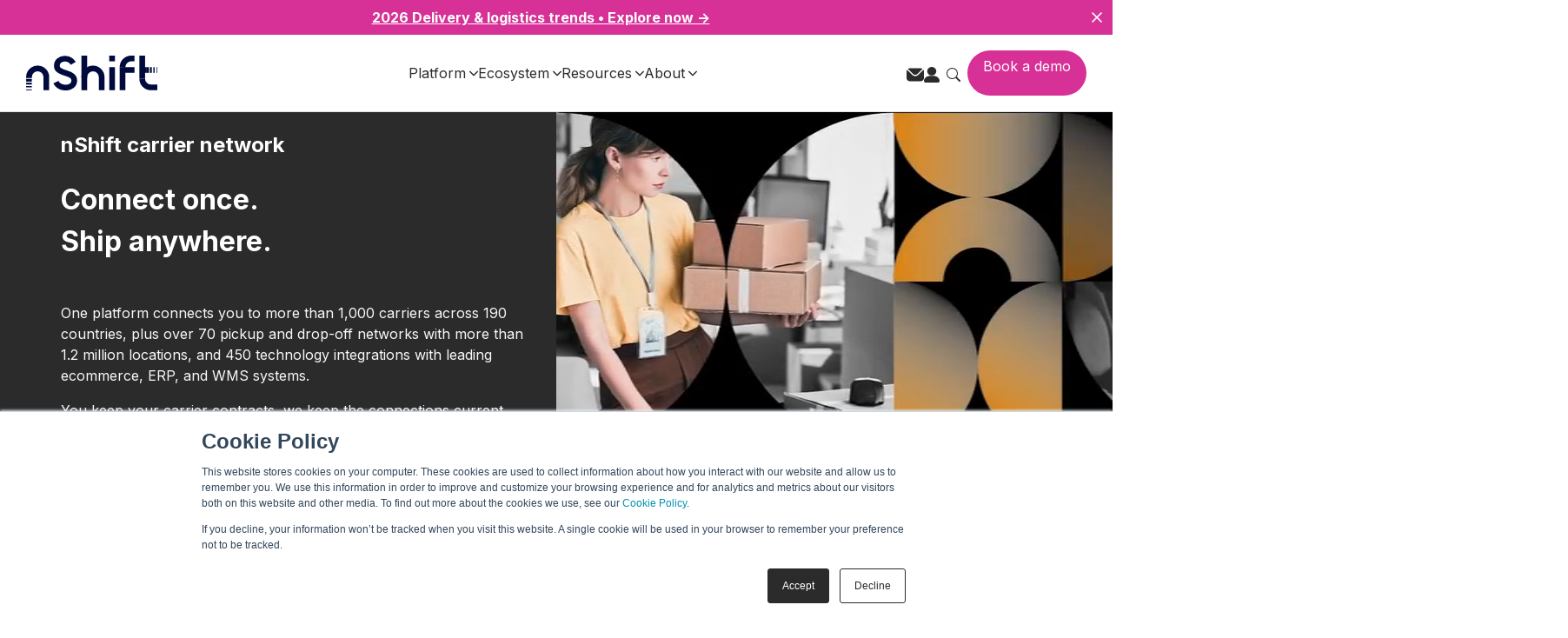

--- FILE ---
content_type: text/css
request_url: https://nshift.com/hubfs/hub_generated/module_assets/1/188289312435/1744117295110/module_SR_FAQ_01.min.css
body_size: -617
content:
.sr-faq-01 .faq-item{position:relative}.sr-faq-01 .faq-item:not(:last-child){margin-bottom:1rem}@media (min-width:768px){.sr-faq-01 .faq-item:after,.sr-faq-01 .faq-item:before{background-color:inherit;content:"";height:2rem;left:-1px;position:absolute;top:50%;transform:translateX(-50%) translateY(-50%) rotate(45deg);width:2rem;z-index:-1}.sr-faq-01 .faq-item:after{transform:translateX(-40%) translateY(-50%) rotate(45deg);z-index:1}}

--- FILE ---
content_type: image/svg+xml
request_url: https://nshift.com/hubfs/icon-go-white.svg
body_size: -366
content:
<svg width="300" height="300" viewBox="0 0 300 300" fill="none" xmlns="http://www.w3.org/2000/svg">
<g clip-path="url(#clip0_1486_149)">
<path d="M150 178.8L121.2 150L150 121.2L178.8 150L150 178.8ZM122.1 96.9L87.6 62.4L150 0L212.4 62.4L177.9 96.9L150 69L122.1 96.9ZM62.4 212.4L0 150L62.4 87.6L96.9 122.1L69 150L96.9 177.9L62.4 212.4ZM237.6 212.4L203.1 177.9L231 150L203.1 122.1L237.6 87.6L300 150L237.6 212.4ZM150 300L87.6 237.6L122.1 203.1L150 231L177.9 203.1L212.4 237.6L150 300Z" fill="white"/>
</g>
<defs>
<clipPath id="clip0_1486_149">
<rect width="300" height="300" fill="white"/>
</clipPath>
</defs>
</svg>


--- FILE ---
content_type: application/javascript
request_url: https://nshift.com/hubfs/hub_generated/template_assets/1/164833079617/1764149709043/template_scripts.min.js
body_size: 19
content:
var $=jQuery.noConflict(),$headerHeight=$(".main-header").outerHeight();$(()=>{if(setTimeout(function(){$("[data-aos]").length&&AOS.init({once:!0})},0),$(".media-component").length){const $videoLink=$(".media-component .video-link"),$videoElement=$videoLink.find("video"),$thumbnailImage=$videoLink.find("img"),$playIcon=$videoLink.find(".play-icon");function playVideo(){console.log("Play Video"),$videoElement.show(),$thumbnailImage.hide(),$playIcon.hide(),$videoElement[0].play(),$videoLink.addClass("video-played")}$thumbnailImage.on("click",playVideo),$playIcon.on("click",playVideo)}$(".contact_form_btn").on("click",function(event){var target=$(this.getAttribute("href"));return target.length&&(event.preventDefault(),$("html, body").stop().animate({scrollTop:target.offset().top},1e3)),!1})}),window.onload=()=>{$(".form-wrapper .hs-form-field input, .hs-fieldtype-select .hs-input").focus(function(){$(this).parent().addClass("focused")}),$(".form-wrapper .hs-form-field input, .hs-fieldtype-select .hs-input").blur(function(){$(this).val()?$(this).parent().addClass("focused"):$(this).parent().removeClass("focused")})},window.onscroll=()=>{},window.onresize=()=>{};
//# sourceURL=https://5446558.fs1.hubspotusercontent-na1.net/hubfs/5446558/hub_generated/template_assets/1/164833079617/1764149709043/template_scripts.js

--- FILE ---
content_type: image/svg+xml
request_url: https://nshift.com/hubfs/nShift/Logos/Carrier%20Library%20v2/gls-logo-400.svg
body_size: 2376
content:
<svg width="400" height="400" viewBox="0 0 400 400" fill="none" xmlns="http://www.w3.org/2000/svg">
<path d="M371.936 239.34C371.936 238.925 371.936 238.51 371.936 238.137C371.977 238.095 371.977 238.137 372.018 238.137C372.018 238.552 372.018 238.925 372.018 239.34C372.018 239.382 371.977 239.382 371.936 239.34Z" fill="#FDDB3F"/>
<path d="M372.018 238.137C371.977 238.137 371.977 238.137 371.936 238.137C371.936 237.846 371.936 237.556 371.936 237.265C371.977 237.265 371.977 237.265 372.018 237.265C372.018 237.556 372.018 237.846 372.018 238.137Z" fill="#FDEB94"/>
<path d="M371.935 239.34C371.977 239.34 371.977 239.34 372.018 239.34C372.018 239.589 372.018 239.797 372.018 240.046C371.853 239.838 371.977 239.589 371.935 239.34Z" fill="#FEE679"/>
<path d="M99.2161 141.529C105.014 141.82 110.688 142.608 116.403 143.687C119.468 144.268 122.533 144.932 125.515 145.928C125.97 146.094 126.426 146.302 126.881 146.426C127.296 146.551 127.42 146.758 127.42 147.214C127.42 156.51 127.42 165.847 127.42 175.143C127.42 175.682 127.42 176.222 127.42 176.803C125.68 176.305 123.982 175.807 122.284 175.309C116.859 173.773 111.309 172.528 105.718 171.781C100.583 171.076 95.4059 170.868 90.229 171.574C85.7562 172.155 81.4904 173.358 77.6388 175.765C72.7932 178.794 69.6871 183.152 67.8648 188.505C66.7052 191.991 66.1668 195.601 66.0425 199.294C65.9183 202.573 66.0425 205.851 66.5395 209.129C67.1607 212.989 68.2789 216.682 70.4739 219.96C73.373 224.235 77.4731 226.683 82.4015 227.804C85.0935 228.426 87.8269 228.758 90.5603 228.468C95.6958 227.97 100.21 226.061 103.606 221.952C103.772 221.786 103.896 221.579 104.02 221.371C104.062 221.33 104.062 221.288 104.062 221.247C103.896 221.164 103.689 221.205 103.523 221.205C96.9797 221.205 90.3947 221.205 83.8511 221.205C83.3955 221.205 83.2298 221.122 83.2298 220.624C83.2298 212.574 83.2298 204.565 83.2298 196.514C83.2298 196.058 83.3541 195.933 83.8096 195.933C102.157 195.933 120.462 195.933 138.809 195.933C139.265 195.933 139.389 196.058 139.389 196.514C139.389 216.35 139.389 236.228 139.389 256.064C139.389 256.479 139.306 256.603 138.85 256.603C131.437 256.603 124.024 256.603 116.569 256.603C116.072 256.603 115.989 256.437 115.989 255.981C116.031 250.752 116.072 245.523 116.114 240.294C116.114 240.128 116.114 239.921 116.031 239.713C115.865 240.004 115.741 240.294 115.575 240.585C113.256 244.901 109.86 248.221 105.884 250.918C100.5 254.528 94.5776 256.728 88.1997 257.807C86.336 258.097 84.5137 258.305 82.6086 258.388C82.4015 258.471 82.1945 258.388 81.9874 258.429C81.5732 258.429 81.1591 258.429 80.7449 258.429C80.4964 258.429 80.2479 258.429 80.0409 258.429C79.5439 258.429 79.0055 258.429 78.5085 258.429C78.26 258.429 78.0115 258.429 77.7216 258.429C72.669 258.429 67.7405 257.599 62.895 256.188C60.1616 255.4 57.511 254.362 54.9432 253.076C51.4644 251.333 48.234 249.134 45.2935 246.519C42.1045 243.656 39.2055 240.46 36.8448 236.85C34.1114 232.7 32.082 228.219 30.6325 223.446C29.7628 220.5 29.0587 217.471 28.6446 214.4C28.3133 212.159 28.0233 209.918 28.0233 207.636C28.0233 206.972 27.9819 206.308 27.9819 205.644C27.9819 205.395 27.9819 205.146 27.9819 204.855C27.9819 204.357 27.9819 203.901 27.9819 203.403C27.9819 202.863 27.9819 202.282 27.9819 201.743C27.9819 201.286 27.9819 200.83 27.9819 200.373C27.9819 200.124 27.9819 199.875 27.9819 199.585C27.9819 193.775 28.9345 188.09 30.5911 182.529C31.5436 179.375 32.7447 176.305 34.2356 173.358C36.1821 169.499 38.6256 165.889 41.4833 162.61C44.8379 158.709 48.6895 155.348 52.9553 152.485C57.0554 149.704 61.4868 147.546 66.1254 145.845C71.3023 143.936 76.6448 142.733 82.1116 142.027C84.845 141.654 87.6198 141.405 90.3533 141.405C90.5603 141.405 90.726 141.405 90.9331 141.405C91.1816 141.405 91.43 141.405 91.6785 141.405C91.9684 141.363 92.2998 141.446 92.5897 141.363C94.0806 141.363 95.5716 141.363 97.0625 141.363C97.3524 141.488 97.6837 141.405 97.9737 141.405C98.1807 141.405 98.3878 141.405 98.5535 141.405C98.802 141.529 99.009 141.446 99.2161 141.529Z" fill="#061AB1"/>
<path d="M271.462 258.471C268.314 258.388 265.167 258.222 262.061 257.973C257.836 257.641 253.653 257.143 249.47 256.437C245.826 255.815 242.223 255.068 238.702 253.989C238.288 253.864 238.164 253.698 238.164 253.242C238.164 243.324 238.164 233.406 238.164 223.488C238.164 222.865 238.164 222.865 238.744 223.031C243.507 224.525 248.394 225.646 253.322 226.6C257.091 227.347 260.901 227.97 264.711 228.468C267.734 228.841 270.799 229.09 273.864 229.173C276.597 229.256 279.331 229.132 282.023 228.634C283.555 228.343 285.046 227.887 286.371 227.015C288.194 225.853 288.98 224.11 288.608 222.118C288.442 221.164 287.862 220.5 287.075 220.002C285.792 219.172 284.383 218.716 282.934 218.384C278.42 217.346 273.905 216.309 269.391 215.313C264.421 214.234 259.576 212.823 254.937 210.623C249.967 208.258 245.577 205.104 242.306 200.622C239.614 196.929 237.998 192.779 237.17 188.298C236.714 185.849 236.549 183.401 236.549 180.911C236.549 174.188 237.75 167.756 241.022 161.822C244.459 155.514 249.47 150.825 255.807 147.464C260.445 145.015 265.374 143.48 270.509 142.567C273.491 142.027 276.515 141.737 279.538 141.571C279.745 141.488 279.952 141.571 280.118 141.529C280.325 141.529 280.573 141.529 280.78 141.529C281.07 141.488 281.319 141.571 281.609 141.488C283.017 141.488 284.383 141.488 285.792 141.488C286.081 141.612 286.413 141.529 286.703 141.529C286.91 141.529 287.158 141.529 287.365 141.529C287.572 141.529 287.738 141.529 287.945 141.529C290.596 141.529 293.246 141.737 295.855 142.027C300.411 142.484 304.967 143.065 309.481 143.853C312.339 144.351 315.196 144.891 318.054 145.596C318.882 145.804 318.882 145.845 318.882 146.675C318.882 156.012 318.882 165.349 318.882 174.686C318.882 174.728 318.882 174.769 318.882 174.852C318.882 175.558 318.799 175.599 318.095 175.433C314.782 174.603 311.469 173.856 308.114 173.234C304.346 172.528 300.577 171.864 296.808 171.366C294.199 171.034 291.59 170.744 288.939 170.536C286.661 170.37 284.342 170.37 282.023 170.453C279.621 170.536 277.26 170.91 275.106 172.072C273.74 172.819 272.663 173.856 272.332 175.433C271.959 177.135 272.621 178.545 274.154 179.541C275.272 180.288 276.515 180.745 277.798 181.077C281.526 182.031 285.253 182.861 289.022 183.774C292.459 184.604 295.938 185.351 299.293 186.472C304.097 188.09 308.694 190.165 312.753 193.319C317.101 196.68 320.373 200.913 322.278 206.1C323.397 209.171 324.059 212.366 324.349 215.645C324.556 218.135 324.598 220.624 324.432 223.114C323.935 229.795 321.988 235.979 318.013 241.415C315.61 244.735 312.67 247.474 309.357 249.839C304.76 253.034 299.666 255.151 294.282 256.562C291.217 257.35 288.111 257.89 285.005 258.222C282.851 258.471 280.697 258.554 278.585 258.554C278.295 258.554 278.005 258.554 277.716 258.554C277.136 258.554 276.556 258.554 275.976 258.554C275.603 258.554 275.231 258.554 274.858 258.554C274.112 258.554 273.367 258.554 272.621 258.554C272.207 258.471 271.835 258.554 271.462 258.471Z" fill="#061AB1"/>
<path d="M372.018 240.336C371.77 241 371.77 241.747 371.645 242.453C370.9 246.104 369.326 249.258 366.758 251.956C363.694 255.234 359.925 257.226 355.493 257.807C349.364 258.637 343.98 256.894 339.466 252.62C336.401 249.715 334.496 246.104 333.833 241.913C332.922 236.02 334.372 230.709 338.223 226.185C341.205 222.699 344.974 220.459 349.53 219.795C356.902 218.674 363.072 220.998 367.835 226.766C370.32 229.796 371.645 233.323 371.977 237.224C372.06 237.514 371.977 237.805 372.018 238.137C372.018 238.51 372.018 238.884 372.018 239.299C372.06 239.548 371.977 239.797 372.06 240.046C372.018 240.129 372.018 240.253 372.018 240.336Z" fill="#FFD101"/>
<path d="M150.861 199.958C150.861 181.284 150.861 162.569 150.861 143.895C150.861 143.397 150.985 143.314 151.441 143.314C163.12 143.314 174.84 143.314 186.519 143.314C186.975 143.314 187.058 143.438 187.058 143.895C187.058 171.408 187.058 198.921 187.058 226.434C187.058 227.098 187.058 227.098 187.72 227.098C200.476 227.098 213.273 227.098 226.029 227.098C226.526 227.098 226.609 227.223 226.609 227.679C226.609 237.141 226.609 246.602 226.609 256.064C226.609 256.562 226.444 256.645 225.988 256.645C201.139 256.645 176.29 256.645 151.441 256.645C150.902 256.645 150.819 256.52 150.819 255.981C150.861 237.307 150.861 218.633 150.861 199.958Z" fill="#061AB1"/>
</svg>


--- FILE ---
content_type: image/svg+xml
request_url: https://nshift.com/hubfs/icon-carrier-formats-white.svg
body_size: 739
content:
<svg width="300" height="300" viewBox="0 0 300 300" fill="none" xmlns="http://www.w3.org/2000/svg">
<path d="M178.999 61.1558C178.999 66.2732 174.734 70.5377 169.617 70.5377H130.668C125.55 70.5377 121.286 66.2732 121.286 61.1558V44.382C121.286 39.2645 125.55 35 130.668 35H169.617C174.734 35 178.999 39.2645 178.999 44.382V61.1558Z" fill="white"/>
<path d="M188.665 52.058C188.665 51.7737 188.665 51.4894 189.234 51.4894C189.234 51.4894 202.88 51.4894 229.605 51.4894C233.869 51.4894 236.996 52.058 238.702 52.9109C242.967 54.901 245.526 58.3126 246.947 63.1458C246.947 63.4301 246.947 63.9987 246.947 64.283C246.947 71.1062 246.947 81.0568 246.947 93.566C246.947 112.33 246.947 163.789 246.947 248.511C246.947 251.922 245.81 255.049 243.82 257.608C241.261 260.736 238.418 263.01 235.006 264.147C233.301 264.716 229.605 265 223.919 265C163.078 265 113.041 265 73.5229 265C68.6898 265 65.2782 264.431 63.2881 263.579C57.602 261.02 53.0532 254.765 53.0532 248.226C53.0532 156.965 53.0532 96.6934 53.0532 67.126C53.0532 64.8516 53.0532 61.7242 54.4747 59.7341C58.1707 52.9109 63.2881 51.2051 70.9642 51.2051C78.0718 51.2051 91.7183 51.2051 111.335 51.2051C111.619 51.2051 111.904 51.2051 111.904 51.7737C111.904 55.7539 111.904 59.1655 111.904 62.2929C112.472 68.2632 115.031 72.812 119.864 75.9393C122.991 77.9295 125.266 78.4981 128.962 78.4981C148.01 78.4981 162.794 78.4981 173.029 78.4981C173.313 78.4981 173.881 78.4981 174.166 78.4981C180.705 76.508 184.969 72.2434 187.244 65.7045C188.381 61.7243 188.097 57.744 188.097 52.058M99.1101 124.839C95.6985 121.712 93.1398 119.722 92.0026 118.869C88.0223 115.742 83.1892 118.869 83.7578 123.702C83.7578 125.692 85.4636 127.682 86.8851 129.104C91.1496 132.8 93.4241 134.79 93.9927 135.358C95.9828 137.633 97.6886 138.77 98.8258 139.054C100.816 139.339 102.522 138.77 104.228 137.064C112.757 128.535 119.296 121.712 124.413 116.879C127.256 114.036 128.962 111.193 125.55 108.065C122.991 105.791 120.433 105.791 117.874 108.065C108.492 117.163 102.522 122.849 100.532 125.124C100.247 125.408 99.3944 125.408 99.1101 125.124M214.537 123.702C214.537 120.575 211.978 118.3 208.851 118.3H147.157C144.03 118.3 141.471 120.859 141.755 123.986C141.755 127.114 144.314 129.672 147.441 129.672H209.135C212.262 129.672 214.821 127.114 214.537 123.986M99.3944 167.2C97.9729 166.347 95.4142 164.357 92.2869 161.798C90.8653 160.377 88.5909 159.808 86.8851 160.661C83.4735 162.936 82.6206 165.494 84.0421 168.906C84.0421 169.19 84.3264 169.475 84.6107 169.759C90.5811 175.729 94.5613 179.425 95.9828 180.562C98.5415 182.553 101.1 182.268 103.375 179.994C112.188 171.465 119.296 164.357 124.697 158.671C125.834 157.534 126.403 156.397 126.972 154.975C126.972 154.691 126.972 154.407 126.972 154.122C126.403 150.995 124.697 149.289 121.57 148.721C121.286 148.721 121.001 148.721 120.717 148.721C119.296 149.289 118.158 150.142 116.737 151.279C110.482 157.534 104.796 162.936 100.532 167.485C100.247 167.769 99.6787 167.769 99.3944 167.485M214.537 166.347C214.537 163.504 212.262 161.23 209.419 161.23H146.873C144.03 161.23 141.755 163.504 141.755 166.347V166.916C141.755 169.759 144.03 172.033 146.873 172.033H209.419C212.262 172.033 214.537 169.759 214.537 166.916V166.347ZM98.5415 210.13C96.2671 208.424 92.8555 203.875 90.0125 203.591C88.0223 203.591 86.3165 203.875 85.1793 205.297C82.052 209.277 83.7578 212.12 87.1694 215.247C90.5811 218.375 93.7084 220.933 96.5514 223.492C98.2572 224.913 99.963 224.913 101.953 224.345C101.953 224.345 102.522 224.345 102.806 223.776C110.766 215.816 118.443 208.424 125.55 201.601C126.687 200.464 127.256 199.326 127.54 198.473C127.825 195.63 124.413 192.503 121.57 192.503C119.864 192.503 118.443 193.072 117.305 194.209C110.766 200.464 105.365 205.865 100.532 210.13C99.963 210.698 99.1101 210.698 98.5415 210.13ZM214.537 209.277C214.537 206.15 211.978 203.875 209.135 203.875H147.157C144.03 203.875 141.755 206.434 141.755 209.277C141.755 212.689 144.314 214.963 147.157 214.963H209.135C212.262 214.963 214.537 212.404 214.537 209.561V209.277Z" fill="white"/>
</svg>


--- FILE ---
content_type: image/svg+xml
request_url: https://nshift.com/hubfs/icon-shield-white.svg
body_size: -428
content:
<svg width="300" height="300" viewBox="0 0 300 300" fill="none" xmlns="http://www.w3.org/2000/svg">
<path d="M150 35C118.698 54.09 84.6349 66.74 48.5 73.87C48.5 176.22 89.6984 230.27 150 265C210.302 230.27 251.5 176.45 251.5 73.87C215.365 66.51 181.302 54.09 150 35ZM139.413 181.28L101.437 143.33L116.397 128.38L139.413 151.38L180.611 110.21L195.571 125.16L139.643 181.05L139.413 181.28Z" fill="white"/>
</svg>


--- FILE ---
content_type: application/javascript
request_url: https://nshift.com/hubfs/hub_generated/module_assets/1/188289312435/1744117295110/module_SR_FAQ_01.min.js
body_size: -190
content:
var module_188289312435=void document.querySelectorAll(".sr-faq-01").forEach((function(el){const loadMoreBtn=el.querySelector(".load-more-button");loadMoreBtn&&loadMoreBtn.addEventListener("click",(function(e){e.preventDefault(),Array.from(el.querySelectorAll(".faq-item")).forEach((element=>{element.classList.remove("d-md-none")})),loadMoreBtn.remove()}));let resizeTimeout,slider=null;function handleWindowResize(){window.innerWidth<768?null===slider&&function(){const sliderElement=el.querySelector(".blaze-slider");el.querySelector(".blaze-pagination ").innerHTML="",sliderElement&&!slider&&(slider=new BlazeSlider(sliderElement,{all:{draggable:!1,enableAutoplay:!0,autoplayInterval:3e3,transitionDuration:300,slidesToShow:1,slidesToScroll:1}}))}():null!==slider&&(el.querySelector(".blaze-pagination ").innerHTML="",slider.destroy())}window.addEventListener("resize",(function(){clearTimeout(resizeTimeout),resizeTimeout=setTimeout(handleWindowResize,250)})),handleWindowResize()}));
//# sourceURL=https://5446558.fs1.hubspotusercontent-na1.net/hubfs/5446558/hub_generated/module_assets/1/188289312435/1744117295110/module_SR_FAQ_01.js

--- FILE ---
content_type: image/svg+xml
request_url: https://nshift.com/hubfs/icon-my-parcels-white.svg
body_size: -37
content:
<svg width="300" height="300" viewBox="0 0 300 300" fill="none" xmlns="http://www.w3.org/2000/svg">
<path d="M231.417 69.0435C209.767 47.1634 180.978 35.4172 150.115 35.4172C119.253 35.4172 90.6934 47.1634 69.0436 69.0435L61.6735 76.4137V57.758C61.6735 54.3032 58.9096 51.5394 55.4549 51.5394C52.0001 51.5394 49.2363 54.3032 49.2363 57.758V91.3843C49.2363 94.8391 52.0001 97.6029 55.4549 97.6029H89.0812C92.5359 97.6029 95.2998 94.8391 95.2998 91.3843C95.2998 87.9295 92.5359 85.1657 89.0812 85.1657H70.4255L77.7957 77.7956C97.1423 58.4489 122.707 47.8544 150.115 47.8544C177.523 47.8544 203.088 58.4489 222.435 77.7956C246.388 101.749 256.982 135.835 250.533 169.231C249.843 172.686 252.146 175.911 255.6 176.602C256.061 176.602 256.291 176.602 256.752 176.602C259.746 176.602 262.28 174.529 262.971 171.535C270.11 134.223 258.134 95.7603 231.417 69.0435Z" fill="white"/>
<path d="M244.545 202.397H210.919C207.464 202.397 204.7 205.161 204.7 208.616C204.7 212.07 207.464 214.834 210.919 214.834H229.575L222.204 222.204C182.36 262.049 117.41 262.049 77.5653 222.204C53.6123 198.251 43.0177 164.164 49.4666 130.768C50.1575 127.314 47.8544 124.089 44.3996 123.398C40.9449 122.707 37.7204 125.01 37.0295 128.465C29.8896 165.777 41.8661 204.24 68.5829 230.956C90.9237 253.297 120.404 264.583 149.885 264.583C179.365 264.583 208.616 253.297 231.187 230.956L238.557 223.586V242.242C238.557 245.697 241.321 248.46 244.776 248.46C248.23 248.46 250.994 245.697 250.994 242.242V208.616C250.994 205.161 248.23 202.397 244.776 202.397H244.545Z" fill="white"/>
<path d="M91.1541 184.663L143.666 212.301V150.576L91.1541 122.707V184.663Z" fill="white"/>
<path d="M97.8333 112.113L149.885 139.52L201.937 112.113L149.885 84.4746L97.8333 112.113Z" fill="white"/>
<path d="M208.616 184.663V122.707L156.104 150.576V212.301L208.616 184.663Z" fill="white"/>
</svg>


--- FILE ---
content_type: image/svg+xml
request_url: https://nshift.com/hubfs/Component%20icons-all_Connectivity-white-4.svg
body_size: -484
content:
<?xml version="1.0" encoding="UTF-8"?>
<svg id="Layer_1" xmlns="http://www.w3.org/2000/svg" version="1.1" viewBox="0 0 300 300">
  <!-- Generator: Adobe Illustrator 29.5.1, SVG Export Plug-In . SVG Version: 2.1.0 Build 141)  -->
  <path d="M144.1,106.5l-29.2,16.5-29.1-16.5v-32.3l29.1-16.6,29.2,16.6s0,32.3,0,32.3ZM179.2,166.2l-29.2,16.5-29.2-16.5v-32.6l29.2-16.5,29.2,16.5v32.6ZM109.1,166.2l-29.2,16.5-29.1-16.5v-32.5l29.1-16.5,29.2,16.5v32.5ZM144.1,225.9l-29.2,16.6-29.1-16.6v-32.7l29.1-16,29.2,16s0,32.7,0,32.7ZM214.2,225.9l-29.1,16.6-29.2-16.6v-32.7l29.2-16,29.1,16s0,32.7,0,32.7ZM249.2,165.7l-29.1,17-29.2-16.5v-32.5l29.2-16.5,29.1,16.5v31.9ZM214.2,106.5l-29.1,16.5-29.2-16.5v-32.3l29.2-16.6,29.1,16.6s0,32.3,0,32.3Z" style="fill: #fff;"/>
</svg>

--- FILE ---
content_type: image/svg+xml
request_url: https://nshift.com/hubfs/nShift/Icons/icon-logistics2-black.svg
body_size: -164
content:
<svg width="300" height="300" viewBox="0 0 300 300" fill="none" xmlns="http://www.w3.org/2000/svg">
<path d="M217.16 158.395C220.61 167.825 229.58 174.725 240.39 174.725C251.2 174.725 265 163.685 265 150.115C265 136.545 253.96 125.505 240.39 125.505C226.82 125.505 220.61 132.405 217.16 141.835H207.5V68.005H217.16C220.61 77.435 229.58 84.335 240.39 84.335C251.2 84.335 265 73.295 265 59.725C265 46.155 253.96 35.115 240.39 35.115C226.82 35.115 220.61 42.015 217.16 51.445H199.22C194.62 51.445 190.94 55.125 190.94 59.725V141.835H174.61V158.165H190.94V240.275C190.94 244.875 194.62 248.555 199.22 248.555H217.16C220.61 257.985 229.58 264.885 240.39 264.885C251.2 264.885 265 253.845 265 240.275C265 226.705 253.96 215.665 240.39 215.665C226.82 215.665 220.61 222.565 217.16 231.995H207.5V158.165H217.16V158.395Z" fill="black"/>
<path d="M104.92 144.595V215.895L161.5 190.595C164.49 189.215 166.56 186.225 166.56 183.005V117.225L104.92 144.595Z" fill="black"/>
<path d="M104 85.0247C101.93 84.1047 99.6296 84.1047 97.5596 85.0247C97.5596 85.0247 39.5996 109.865 39.3696 110.095L100.78 137.465L162.19 110.095C161.96 110.095 104 85.0247 104 85.0247Z" fill="black"/>
<path d="M35 117.225V183.005C35 186.225 37.07 189.215 40.06 190.595L96.64 215.895V144.595L35 117.225Z" fill="black"/>
</svg>


--- FILE ---
content_type: application/javascript
request_url: https://nshift.com/hubfs/hub_generated/template_assets/1/188286990404/1765977975845/template_blaze-slider.min.js
body_size: 2902
content:
var BlazeSlider=function(){"use strict";class Automata{constructor(totalSlides,config){this.config=config,this.totalSlides=totalSlides,this.isTransitioning=!1,constructAutomata(this,totalSlides,config)}next(pages=1){if(this.isTransitioning||this.isStatic)return;const{stateIndex:stateIndex}=this;let slidesMoved=0,newStateIndex=stateIndex;for(let i=0;i<pages;i++){const state=this.states[newStateIndex];slidesMoved+=state.next.moveSlides,newStateIndex=state.next.stateIndex}return newStateIndex!==stateIndex?(this.stateIndex=newStateIndex,[stateIndex,slidesMoved]):void 0}prev(pages=1){if(this.isTransitioning||this.isStatic)return;const{stateIndex:stateIndex}=this;let slidesMoved=0,newStateIndex=stateIndex;for(let i=0;i<pages;i++){const state=this.states[newStateIndex];slidesMoved+=state.prev.moveSlides,newStateIndex=state.prev.stateIndex}return newStateIndex!==stateIndex?(this.stateIndex=newStateIndex,[stateIndex,slidesMoved]):void 0}}function constructAutomata(automata,totalSlides,config){automata.stateIndex=0,function(slider){const{slidesToScroll:slidesToScroll,slidesToShow:slidesToShow}=slider.config,{totalSlides:totalSlides,config:config}=slider;if(totalSlides<slidesToShow&&(console.warn("slidesToShow can not be larger than number of slides. Setting slidesToShow = totalSlides instead."),config.slidesToShow=totalSlides),!(totalSlides<=slidesToShow)&&(slidesToScroll>slidesToShow&&(console.warn("slidesToScroll can not be greater than slidesToShow. Setting slidesToScroll = slidesToShow instead"),config.slidesToScroll=slidesToShow),totalSlides<slidesToScroll+slidesToShow)){const properSlidesToScroll=totalSlides-slidesToShow;console.warn(`slidesToScroll = ${slidesToScroll} is too large for a slider with ${totalSlides} slides with slidesToShow=${slidesToShow}, setting max possible slidesToScroll = ${properSlidesToScroll} instead.`),config.slidesToScroll=properSlidesToScroll}}(automata),automata.isStatic=totalSlides<=config.slidesToShow,automata.states=function(slider){const{totalSlides:totalSlides}=slider,{loop:loop}=slider.config,pages=function(slider){const{slidesToShow:slidesToShow,slidesToScroll:slidesToScroll,loop:loop}=slider.config,{isStatic:isStatic,totalSlides:totalSlides}=slider,pages=[],lastIndex=totalSlides-1;for(let startIndex=0;startIndex<totalSlides;startIndex+=slidesToScroll){const _endIndex=startIndex+slidesToShow-1;if(_endIndex>lastIndex){if(!loop){const startIndex=lastIndex-slidesToShow+1,lastPageIndex=pages.length-1;(0===pages.length||pages.length>0&&pages[lastPageIndex][0]!==startIndex)&&pages.push([startIndex,lastIndex]);break}{const endIndex=_endIndex-totalSlides;pages.push([startIndex,endIndex])}}else pages.push([startIndex,_endIndex]);if(isStatic)break}return pages}(slider),states=[],lastPageIndex=pages.length-1;for(let pageIndex=0;pageIndex<pages.length;pageIndex++){let nextPageIndex,prevPageIndex;loop?(nextPageIndex=pageIndex===lastPageIndex?0:pageIndex+1,prevPageIndex=0===pageIndex?lastPageIndex:pageIndex-1):(nextPageIndex=pageIndex===lastPageIndex?lastPageIndex:pageIndex+1,prevPageIndex=0===pageIndex?0:pageIndex-1);const currentPageStartIndex=pages[pageIndex][0],nextPageStartIndex=pages[nextPageIndex][0],prevPageStartIndex=pages[prevPageIndex][0];let nextDiff=nextPageStartIndex-currentPageStartIndex;nextPageStartIndex<currentPageStartIndex&&(nextDiff+=totalSlides);let prevDiff=currentPageStartIndex-prevPageStartIndex;prevPageStartIndex>currentPageStartIndex&&(prevDiff+=totalSlides),states.push({page:pages[pageIndex],next:{stateIndex:nextPageIndex,moveSlides:nextDiff},prev:{stateIndex:prevPageIndex,moveSlides:prevDiff}})}return states}(automata)}function onSlideEnd(slider){if(slider.onSlideCbs){const state=slider.states[slider.stateIndex],[firstSlideIndex,lastSlideIndex]=state.page;slider.onSlideCbs.forEach(cb=>cb(slider.stateIndex,firstSlideIndex,lastSlideIndex))}}function noLoopScroll(slider){slider.offset=-1*slider.states[slider.stateIndex].page[0],updateTransform(slider),onSlideEnd(slider)}function updateTransform(slider){const{track:track,offset:offset,dragged:dragged}=slider;track.style.transform=0===offset?`translate3d(${dragged}px,0px,0px)`:`translate3d(  calc( ${dragged}px + ${offset} * (var(--slide-width) + ${slider.config.slideGap})),0px,0px)`}function enableTransition(slider){slider.track.style.transitionDuration=`${slider.config.transitionDuration}ms`}function disableTransition(slider){slider.track.style.transitionDuration="0ms"}const isTouch=()=>"ontouchstart"in window;function handlePointerDown(downEvent){const track=this,slider=track.slider;if(!slider.isTransitioning){if(slider.dragged=0,track.isScrolled=!1,track.startMouseClientX="touches"in downEvent?downEvent.touches[0].clientX:downEvent.clientX,!("touches"in downEvent)){(downEvent.target||track).setPointerCapture(downEvent.pointerId)}disableTransition(slider),updateEventListener(track,"addEventListener")}}function handlePointerMove(moveEvent){const track=this,x="touches"in moveEvent?moveEvent.touches[0].clientX:moveEvent.clientX,dragged=track.slider.dragged=x-track.startMouseClientX,draggedAbs=Math.abs(dragged);draggedAbs>5&&(track.slider.isDragging=!0),draggedAbs>15&&moveEvent.preventDefault(),track.slider.dragged=dragged,updateTransform(track.slider),!track.isScrolled&&track.slider.config.loop&&dragged>10&&(track.isScrolled=!0,track.slider.prev())}function handlePointerUp(){const track=this,dragged=track.slider.dragged;track.slider.isDragging=!1,updateEventListener(track,"removeEventListener"),track.slider.dragged=0,updateTransform(track.slider),enableTransition(track.slider),track.isScrolled||(dragged<-10?track.slider.next():dragged>10&&track.slider.prev())}const preventDefault=event=>event.preventDefault();function updateEventListener(track,method){track[method]("contextmenu",handlePointerUp),isTouch()?(track[method]("touchend",handlePointerUp),track[method]("touchmove",handlePointerMove)):(track[method]("pointerup",handlePointerUp),track[method]("pointermove",handlePointerMove))}const defaultConfig={slideGap:"20px",slidesToScroll:1,slidesToShow:1,loop:!0,enableAutoplay:!1,stopAutoplayOnInteraction:!0,autoplayInterval:3e3,autoplayDirection:"to left",enablePagination:!0,transitionDuration:300,transitionTimingFunction:"ease",draggable:!0};function createConfig(blazeConfig){const config={...defaultConfig};for(const media in blazeConfig)if(window.matchMedia(media).matches){const mediaConfig=blazeConfig[media];for(const key in mediaConfig)config[key]=mediaConfig[key]}return config}function handlePaginationButtonClick(){const index=this.index,slider=this.slider,stateIndex=slider.stateIndex,loop=slider.config.loop,diff=Math.abs(index-stateIndex),inverseDiff=slider.states.length-diff,scrollOpposite=diff>slider.states.length/2&&loop;index>stateIndex?scrollOpposite?slider.prev(inverseDiff):slider.next(diff):scrollOpposite?slider.next(inverseDiff):slider.prev(diff)}function isTransitioning(slider,time=slider.config.transitionDuration){slider.isTransitioning=!0,setTimeout(()=>{slider.isTransitioning=!1},time)}function handleStateChange(slider,prevStateIndex){const classList=slider.el.classList,stateIndex=slider.stateIndex,buttons=slider.paginationButtons;slider.config.loop||(0===stateIndex?classList.add("start"):classList.remove("start"),stateIndex===slider.states.length-1?classList.add("end"):classList.remove("end")),buttons&&slider.config.enablePagination&&(buttons[prevStateIndex].classList.remove("active"),buttons[stateIndex].classList.add("active"))}function construct(config,slider){const track=slider.track;slider.slides=track.children,slider.offset=0,slider.config=config,constructAutomata(slider,slider.totalSlides,config),config.loop||slider.el.classList.add("start"),config.enableAutoplay&&!config.loop&&(console.warn("enableAutoplay:true is not consistent with loop:false, auto-fixing with enableAutoplay:false"),config.enableAutoplay=!1),track.style.transitionProperty="transform",track.style.transitionTimingFunction=slider.config.transitionTimingFunction,track.style.transitionDuration=`${slider.config.transitionDuration}ms`;const{slidesToShow:slidesToShow,slideGap:slideGap}=slider.config;slider.el.style.setProperty("--slides-to-show",slidesToShow+""),slider.el.style.setProperty("--slide-gap",slideGap),slider.isStatic?slider.el.classList.add("static"):config.draggable&&function(slider){const track=slider.track;track.slider=slider;const event=isTouch()?"touchstart":"pointerdown";track.addEventListener(event,handlePointerDown),track.addEventListener("click",event=>{(slider.isTransitioning||slider.isDragging)&&(event.preventDefault(),event.stopImmediatePropagation(),event.stopPropagation())},{capture:!0}),track.addEventListener("dragstart",preventDefault)}(slider),function(slider){if(!slider.config.enablePagination||slider.isStatic)return;const paginationContainer=slider.el.querySelector(".blaze-pagination");if(!paginationContainer)return;slider.paginationButtons=[];const total=slider.states.length;for(let index=0;index<total;index++){const button=document.createElement("button");slider.paginationButtons.push(button),button.textContent=1+index+"",button.ariaLabel=`${index+1} of ${total}`,paginationContainer.append(button),button.slider=slider,button.index=index,button.onclick=handlePaginationButtonClick}slider.paginationButtons[0].classList.add("active")}(slider),function(slider){const config=slider.config;if(!config.enableAutoplay)return;const dir="to left"===config.autoplayDirection?"next":"prev";slider.autoplayTimer=setInterval(()=>{slider[dir]()},config.autoplayInterval),config.stopAutoplayOnInteraction&&slider.el.addEventListener(isTouch()?"touchstart":"mousedown",()=>{clearInterval(slider.autoplayTimer)},{once:!0})}(slider),function(slider){const prev=slider.el.querySelector(".blaze-prev"),next=slider.el.querySelector(".blaze-next");prev&&(prev.onclick=()=>{slider.prev()}),next&&(next.onclick=()=>{slider.next()})}(slider),updateTransform(slider)}return class extends Automata{constructor(blazeSliderEl,blazeConfig){const track=blazeSliderEl.querySelector(".blaze-track"),slides=track.children,config=blazeConfig?createConfig(blazeConfig):{...defaultConfig};super(slides.length,config),this.config=config,this.el=blazeSliderEl,this.track=track,this.slides=slides,this.offset=0,this.dragged=0,this.isDragging=!1,this.el.blazeSlider=this,this.passedConfig=blazeConfig;const slider=this;track.slider=slider,construct(config,slider);let ignoreResize=!1,width=0;window.addEventListener("resize",()=>{if(0===width)return void(width=window.innerWidth);const newWidth=window.innerWidth;width!==newWidth&&(width=newWidth,ignoreResize||(ignoreResize=!0,setTimeout(()=>{slider.refresh(),ignoreResize=!1},200)))})}next(count){if(this.isTransitioning)return;const transition=super.next(count);if(!transition)return void isTransitioning(this);const[prevStateIndex,slideCount]=transition;handleStateChange(this,prevStateIndex),isTransitioning(this),function(slider,slideCount){const rAf=requestAnimationFrame;slider.config.loop?(slider.offset=-1*slideCount,updateTransform(slider),setTimeout(()=>{!function(slider,count){for(let i=0;i<count;i++)slider.track.append(slider.slides[0])}(slider,slideCount),disableTransition(slider),slider.offset=0,updateTransform(slider),rAf(()=>{rAf(()=>{enableTransition(slider),onSlideEnd(slider)})})},slider.config.transitionDuration)):noLoopScroll(slider)}(this,slideCount)}prev(count){if(this.isTransitioning)return;const transition=super.prev(count);if(!transition)return void isTransitioning(this);const[prevStateIndex,slideCount]=transition;handleStateChange(this,prevStateIndex),isTransitioning(this),function(slider,slideCount){const rAf=requestAnimationFrame;if(slider.config.loop){disableTransition(slider),slider.offset=-1*slideCount,updateTransform(slider),function(slider,count){const len=slider.slides.length;for(let i=0;i<count;i++){const slide=slider.slides[len-1];slider.track.prepend(slide)}}(slider,slideCount);const reset=()=>{rAf(()=>{enableTransition(slider),rAf(()=>{slider.offset=0,updateTransform(slider),onSlideEnd(slider)})})};slider.isDragging?isTouch()?slider.track.addEventListener("touchend",reset,{once:!0}):slider.track.addEventListener("pointerup",reset,{once:!0}):rAf(reset)}else noLoopScroll(slider)}(this,slideCount)}stopAutoplay(){clearInterval(this.autoplayTimer)}destroy(){this.track.removeEventListener(isTouch()?"touchstart":"pointerdown",handlePointerDown),this.stopAutoplay(),this.paginationButtons?.forEach(button=>button.remove()),this.el.classList.remove("static"),this.el.classList.remove("start")}refresh(){const newConfig=this.passedConfig?createConfig(this.passedConfig):{...defaultConfig};this.destroy(),construct(newConfig,this)}onSlide(cb){return this.onSlideCbs||(this.onSlideCbs=new Set),this.onSlideCbs.add(cb),()=>this.onSlideCbs.delete(cb)}}}();
//# sourceURL=https://5446558.fs1.hubspotusercontent-na1.net/hubfs/5446558/hub_generated/template_assets/1/188286990404/1765977975845/template_blaze-slider.js

--- FILE ---
content_type: application/javascript; charset=UTF-8
request_url: https://share.synthesia.io/_next/static/XMUwEz_yxY_5AupMsMmU1/_buildManifest.js
body_size: -63
content:
self.__BUILD_MANIFEST=function(s,e,c,a,d,t,i,r,o,u){return{__rewrites:{afterFiles:[],beforeFiles:[],fallback:[]},__routerFilterStatic:{numItems:0,errorRate:1e-4,numBits:0,numHashes:r,bitArray:[]},__routerFilterDynamic:{numItems:c,errorRate:1e-4,numBits:c,numHashes:r,bitArray:[]},"/":[s,e,"static/chunks/pages/index-9b72ee4905b6225c.js"],"/_error":["static/chunks/pages/_error-9a51ac9e78266585.js"],"/a/video/[...alias]":["static/chunks/pages/a/video/[...alias]-3fd1a6c354de8203.js"],"/courses/[courseId]":[s,a,t,e,d,"static/chunks/pages/courses/[courseId]-139aa28efd47ebfb.js"],"/embeds/courses/[courseId]":[s,a,e,d,"static/chunks/pages/embeds/courses/[courseId]-62937308855c1787.js"],"/embeds/videos/[videoId]":[s,a,t,e,d,o,u,"static/chunks/pages/embeds/videos/[videoId]-df797a5d19866dee.js"],"/saml-login-popup":["static/chunks/pages/saml-login-popup-b14519d82d14e94e.js"],"/[videoId]":[s,a,t,e,d,o,u,"static/chunks/pages/[videoId]-1d9c7f93ddf7b611.js"],sortedPages:["/","/_app","/_error","/a/video/[...alias]","/courses/[courseId]","/embeds/courses/[courseId]","/embeds/videos/[videoId]","/saml-login-popup","/[videoId]"]}}("static/chunks/408-b74449abde3d33dd.js","static/chunks/288-8d9fd3914599b963.js",0,"static/chunks/889-c0f020eaa87c3b59.js","static/chunks/750-b5c9b7cd3e0dac5e.js","static/chunks/362-ada8db9fc7645d86.js",1e-4,NaN,"static/chunks/883-0ce6acd821396144.js","static/chunks/148-fe87c92724974a96.js"),self.__BUILD_MANIFEST_CB&&self.__BUILD_MANIFEST_CB();

--- FILE ---
content_type: image/svg+xml
request_url: https://nshift.com/hubfs/nShift/Logos/Carrier%20Library%20v2/dpd-logo-400.svg
body_size: 5276
content:
<svg width="400" height="400" viewBox="0 0 400 400" fill="none" xmlns="http://www.w3.org/2000/svg">
<g clip-path="url(#clip0_1151_24)">
<path fill-rule="evenodd" clip-rule="evenodd" d="M250.211 242.514C243.84 244.292 235.543 245.033 228.431 245.033C209.911 245.033 197.761 235.402 197.761 217.77C197.761 201.027 209.17 190.211 225.764 190.211C229.468 190.211 233.469 190.656 235.839 191.841V167.542H250.211V242.514ZM235.839 204.287C233.617 203.25 230.505 202.657 226.949 202.657C218.208 202.657 212.43 207.991 212.43 217.326C212.43 227.253 218.653 232.883 228.875 232.883C230.653 232.883 233.469 232.883 235.839 232.29V204.287ZM368.3 242.514C361.929 244.292 353.632 245.033 346.372 245.033C327.999 245.033 315.701 235.402 315.701 217.77C315.701 201.027 327.11 190.211 343.705 190.211C347.557 190.211 351.409 190.656 353.78 191.841V167.542H368.3V242.514ZM353.78 204.287C351.557 203.25 348.594 202.657 345.038 202.657C336.148 202.657 330.37 207.991 330.37 217.326C330.37 227.253 336.741 232.883 346.964 232.883C348.742 232.883 351.409 232.883 353.78 232.29V204.287ZM272.881 204.287C275.252 203.25 278.659 202.953 281.475 202.953C290.365 202.953 296.439 207.991 296.439 217.029C296.439 227.697 289.624 232.587 280.586 232.735V245.033H281.326C299.995 245.033 311.108 234.809 311.108 216.585C311.108 199.99 299.255 190.211 281.771 190.211C272.881 190.211 264.139 192.286 258.361 194.656V265.035H272.881V204.287Z" fill="#3F3F42"/>
<path fill-rule="evenodd" clip-rule="evenodd" d="M144.718 155.985L147.088 158.652L148.422 157.911L144.718 155.985Z" fill="#DC0032"/>
<path fill-rule="evenodd" clip-rule="evenodd" d="M141.162 154.059L145.755 159.393L147.384 158.504L145.606 156.43L141.162 154.059Z" fill="#DC0032"/>
<path fill-rule="evenodd" clip-rule="evenodd" d="M137.458 152.133L144.421 160.134L146.051 159.245L142.051 154.503L137.458 152.133Z" fill="#DC0032"/>
<path fill-rule="evenodd" clip-rule="evenodd" d="M133.902 150.207L143.088 160.875L144.718 159.986L138.347 152.577L133.902 150.207ZM151.533 169.024L150.496 169.616L151.533 170.802V169.024Z" fill="#DC0032"/>
<path fill-rule="evenodd" clip-rule="evenodd" d="M130.346 148.28L141.755 161.615L143.384 160.726L134.791 150.651L130.346 148.28ZM150.941 169.32L149.311 170.357L151.533 173.024V170.209L150.941 169.32Z" fill="#DC0032"/>
<path fill-rule="evenodd" clip-rule="evenodd" d="M126.642 146.354L140.421 162.356L142.199 161.467L131.235 148.725L126.642 146.354ZM149.607 170.061L147.977 171.098L151.533 175.247V172.431L149.607 170.061Z" fill="#DC0032"/>
<path fill-rule="evenodd" clip-rule="evenodd" d="M123.085 144.428L139.236 163.097L140.865 162.208L127.53 146.799L123.085 144.428ZM148.274 170.95L146.644 171.839L151.533 177.617V174.802L148.274 170.95Z" fill="#DC0032"/>
<path fill-rule="evenodd" clip-rule="evenodd" d="M119.529 142.502L137.902 163.838L139.532 162.949L123.974 144.873L119.529 142.502ZM146.94 171.691L145.31 172.58L151.533 179.84V177.025L146.94 171.691Z" fill="#DC0032"/>
<path fill-rule="evenodd" clip-rule="evenodd" d="M115.826 140.576L136.569 164.579L138.199 163.69L120.419 142.946L115.826 140.576ZM145.607 172.431L143.977 173.32L151.533 182.062V179.247L145.607 172.431Z" fill="#DC0032"/>
<path fill-rule="evenodd" clip-rule="evenodd" d="M112.27 138.65L135.235 165.468L136.865 164.431L116.715 141.02L112.27 138.65ZM144.273 173.172L142.644 174.061L151.533 184.433V181.618L144.273 173.172Z" fill="#DC0032"/>
<path fill-rule="evenodd" clip-rule="evenodd" d="M108.565 136.723L133.902 166.208L135.532 165.171L113.159 139.094L108.565 136.723ZM143.088 173.913L141.31 174.802L151.533 186.655V183.84L143.088 173.913Z" fill="#DC0032"/>
<path fill-rule="evenodd" clip-rule="evenodd" d="M105.009 134.797L132.568 166.949L134.346 165.912L109.602 137.168L105.009 134.797ZM141.754 174.654L140.125 175.543L151.533 189.026V186.063L141.754 174.654Z" fill="#DC0032"/>
<path fill-rule="evenodd" clip-rule="evenodd" d="M101.454 132.871L131.383 167.69L133.013 166.653L105.899 135.242L101.454 132.871ZM140.421 175.395L138.791 176.284L151.534 191.248V188.433L140.421 175.395Z" fill="#DC0032"/>
<path fill-rule="evenodd" clip-rule="evenodd" d="M97.749 130.797L130.049 168.431L131.679 167.394L102.342 133.316L97.749 130.797ZM139.087 176.136L137.457 177.025L151.533 193.471V190.656L139.087 176.136Z" fill="#DC0032"/>
<path fill-rule="evenodd" clip-rule="evenodd" d="M94.1934 128.871L128.716 169.172L130.346 168.283L98.7865 131.389L94.1934 128.871ZM137.754 176.876L136.124 177.765L151.533 195.841V192.878L137.754 176.876Z" fill="#DC0032"/>
<path fill-rule="evenodd" clip-rule="evenodd" d="M90.6372 127.093L127.382 169.913L129.012 169.024L95.082 129.463L90.6372 127.093ZM136.42 177.617L134.79 178.506L151.533 198.064V195.249L136.42 177.617Z" fill="#DC0032"/>
<path fill-rule="evenodd" clip-rule="evenodd" d="M88.2666 126.5L126.049 170.653L127.679 169.764L91.5263 127.537L90.6373 127.093C89.8964 126.648 89.1556 126.5 88.2666 126.5ZM135.087 178.358L133.457 179.247L151.533 200.286V197.471L135.087 178.358Z" fill="#DC0032"/>
<path fill-rule="evenodd" clip-rule="evenodd" d="M88.2668 126.5C87.6741 126.5 87.0814 126.648 86.4888 126.796L124.715 171.394L126.493 170.505L88.7113 126.5C88.5631 126.5 88.4149 126.5 88.2668 126.5ZM133.902 179.099L132.272 179.988L151.533 202.657V199.694L133.902 179.099Z" fill="#DC0032"/>
<path fill-rule="evenodd" clip-rule="evenodd" d="M86.9333 126.648C86.6369 126.796 86.1924 126.945 86.0443 127.093L85.1553 127.537L123.53 172.135L125.16 171.246L86.9333 126.648ZM132.568 179.84L130.938 180.877L151.533 204.88V202.064L132.568 179.84Z" fill="#DC0032"/>
<path fill-rule="evenodd" clip-rule="evenodd" d="M85.4516 127.241L83.8218 128.13L122.197 172.876L123.826 171.987L85.4516 127.241ZM131.235 180.58L129.605 181.618L151.533 207.102V204.287L131.235 180.58Z" fill="#DC0032"/>
<path fill-rule="evenodd" clip-rule="evenodd" d="M84.1181 127.982L82.4883 128.871L120.863 173.617L122.493 172.728L84.1181 127.982ZM129.901 181.321L128.271 182.358L151.533 209.473V206.658L129.901 181.321Z" fill="#DC0032"/>
<path fill-rule="evenodd" clip-rule="evenodd" d="M82.7846 128.722L81.1548 129.611L119.53 174.357L121.159 173.468L82.7846 128.722ZM128.568 182.062L126.938 183.099L151.533 211.695V208.88L128.568 182.062Z" fill="#DC0032"/>
<path fill-rule="evenodd" clip-rule="evenodd" d="M81.4511 129.463L79.8213 130.352L118.196 175.098L119.826 174.209L81.4511 129.463ZM127.234 182.803L125.604 183.84L151.533 213.918V211.103L127.234 182.803Z" fill="#DC0032"/>
<path fill-rule="evenodd" clip-rule="evenodd" d="M80.1176 130.204L78.4878 131.093L116.863 175.839L118.492 174.95L80.1176 130.204ZM126.049 183.544L124.419 184.581L151.533 216.288V213.473L126.049 183.544Z" fill="#DC0032"/>
<path fill-rule="evenodd" clip-rule="evenodd" d="M78.7841 130.797L77.1543 131.834L115.677 176.58L117.307 175.691L78.7841 130.797ZM124.715 184.433L123.086 185.322L151.533 218.511V215.696L124.715 184.433Z" fill="#DC0032"/>
<path fill-rule="evenodd" clip-rule="evenodd" d="M77.4506 131.538L75.8208 132.427L114.344 177.321L115.974 176.432L77.4506 131.538ZM123.382 185.174L121.752 186.063L151.533 220.881V217.918L123.382 185.174Z" fill="#DC0032"/>
<path fill-rule="evenodd" clip-rule="evenodd" d="M76.1171 132.279L74.4873 133.168L113.01 178.21L114.64 177.173L76.1171 132.279ZM122.048 185.915L120.419 186.804L151.533 223.104V220.289L122.048 185.915Z" fill="#DC0032"/>
<path fill-rule="evenodd" clip-rule="evenodd" d="M74.7836 133.019L73.1538 133.908L111.677 178.951L113.307 177.913L74.7836 133.019ZM120.715 186.655L119.085 187.544L151.533 225.326V222.511L120.715 186.655Z" fill="#DC0032"/>
<path fill-rule="evenodd" clip-rule="evenodd" d="M73.4501 133.76L71.8203 134.649L110.343 179.691L111.973 178.654L73.4501 133.76ZM119.381 187.396L117.752 188.285L151.533 227.697V224.734L119.381 187.396Z" fill="#DC0032"/>
<path fill-rule="evenodd" clip-rule="evenodd" d="M72.1166 134.501L70.4868 135.39L109.01 180.432L110.64 179.395L72.1166 134.501ZM118.196 188.137L116.566 189.026L151.533 229.92V227.104L118.196 188.137Z" fill="#DC0032"/>
<path fill-rule="evenodd" clip-rule="evenodd" d="M70.7829 135.094L69.0049 135.982L107.824 181.173L109.454 180.136L70.7829 135.094ZM116.863 188.878L115.233 189.767L151.533 232.142V229.327L116.863 188.878Z" fill="#DC0032"/>
<path fill-rule="evenodd" clip-rule="evenodd" d="M69.4494 135.834L67.6714 136.723L106.639 182.062C106.787 181.766 106.935 181.618 107.232 181.469L108.121 180.877L69.4494 135.834ZM115.529 189.619L113.899 190.508L151.237 234.068C151.385 233.624 151.533 233.179 151.533 232.735V231.549L115.529 189.619Z" fill="#DC0032"/>
<path fill-rule="evenodd" clip-rule="evenodd" d="M68.1159 136.575L66.3379 137.464L106.195 183.84V183.247C106.195 182.803 106.491 182.21 106.787 181.766L68.1159 136.575ZM114.196 190.359L113.01 191.1C112.862 191.1 112.714 191.248 112.566 191.248L150.496 235.55C150.94 234.957 151.237 234.364 151.385 233.772L114.196 190.359Z" fill="#DC0032"/>
<path fill-rule="evenodd" clip-rule="evenodd" d="M66.7827 137.316L65.0049 138.205L106.195 186.211V183.248L66.7827 137.316ZM110.047 190.508L149.459 236.587C149.904 236.291 150.348 235.698 150.793 235.254L112.862 191.1C112.27 191.397 111.381 191.397 110.788 191.1L110.047 190.508Z" fill="#DC0032"/>
<path fill-rule="evenodd" clip-rule="evenodd" d="M65.4492 138.057L63.6714 138.946L148.126 237.328L149.311 236.735C149.459 236.587 149.607 236.439 149.755 236.291L110.936 191.1H110.788L107.38 189.026C107.084 188.878 106.936 188.581 106.639 188.285C106.343 187.841 106.343 187.544 106.195 187.248V185.618L65.4492 138.057Z" fill="#DC0032"/>
<path fill-rule="evenodd" clip-rule="evenodd" d="M64.1159 138.798L62.3379 139.687L146.792 238.069L148.422 237.18L64.1159 138.798Z" fill="#DC0032"/>
<path fill-rule="evenodd" clip-rule="evenodd" d="M62.7824 139.39L61.0044 140.279L145.607 238.81L147.237 237.921L62.7824 139.39Z" fill="#DC0032"/>
<path fill-rule="evenodd" clip-rule="evenodd" d="M61.4489 140.131L59.6709 141.02L144.273 239.551L145.903 238.662L61.4489 140.131Z" fill="#DC0032"/>
<path fill-rule="evenodd" clip-rule="evenodd" d="M60.1154 140.872L58.3374 141.761L142.94 240.291L144.57 239.402L60.1154 140.872Z" fill="#DC0032"/>
<path fill-rule="evenodd" clip-rule="evenodd" d="M58.6337 141.613L57.0039 142.502L141.606 241.18L143.236 240.143L58.6337 141.613Z" fill="#DC0032"/>
<path fill-rule="evenodd" clip-rule="evenodd" d="M57.3002 142.354L55.6704 143.243L140.273 241.921L141.903 240.884L57.3002 142.354Z" fill="#DC0032"/>
<path fill-rule="evenodd" clip-rule="evenodd" d="M55.9667 143.094L54.3369 143.983L139.088 242.662L140.717 241.625L55.9667 143.094Z" fill="#DC0032"/>
<path fill-rule="evenodd" clip-rule="evenodd" d="M54.6333 143.687L53.0034 144.576L137.754 243.403L139.384 242.366L54.6333 143.687Z" fill="#DC0032"/>
<path fill-rule="evenodd" clip-rule="evenodd" d="M53.2998 144.428L51.6699 145.317L136.421 244.143L138.05 243.254L53.2998 144.428Z" fill="#DC0032"/>
<path fill-rule="evenodd" clip-rule="evenodd" d="M51.9663 145.169L50.3364 146.058L91.5266 194.063L92.8599 194.952C93.4525 195.249 94.0452 195.99 94.0452 196.73V196.879L135.087 244.884L136.717 243.995L51.9663 145.169Z" fill="#DC0032"/>
<path fill-rule="evenodd" clip-rule="evenodd" d="M50.6328 145.91L49.0029 146.799L87.6742 191.989L92.5635 194.656L50.6328 145.91ZM93.897 196.286C93.897 196.434 94.0452 196.582 94.0452 196.73V199.249L133.754 245.625L135.384 244.736L93.897 196.286Z" fill="#DC0032"/>
<path fill-rule="evenodd" clip-rule="evenodd" d="M49.2993 146.65L47.6694 147.539L83.8219 189.767L88.7114 192.434L49.2993 146.65ZM94.0452 198.656V201.472L132.568 246.366L134.198 245.477L94.0452 198.656Z" fill="#DC0032"/>
<path fill-rule="evenodd" clip-rule="evenodd" d="M47.9658 147.391L46.3359 148.28L80.1177 187.544L84.8591 190.211L47.9658 147.391ZM94.0452 200.879V203.842L131.235 247.107L132.865 246.218L94.0452 200.879Z" fill="#DC0032"/>
<path fill-rule="evenodd" clip-rule="evenodd" d="M46.6323 147.984L45.0024 148.873L76.2654 185.322L81.0067 188.137L46.6323 147.984ZM94.0452 203.25V206.065L129.901 247.847L131.531 246.958L94.0452 203.25Z" fill="#DC0032"/>
<path fill-rule="evenodd" clip-rule="evenodd" d="M45.2987 148.725L43.6689 149.614L72.413 183.099L77.1544 185.914L45.2987 148.725ZM94.0452 205.472V208.287L128.568 248.588L130.198 247.699L94.0452 205.472Z" fill="#DC0032"/>
<path fill-rule="evenodd" clip-rule="evenodd" d="M43.9653 149.466L42.3354 150.355L68.5607 181.025L73.302 183.692L43.9653 149.466ZM94.0451 207.695V210.658L127.234 249.477L128.864 248.44L94.0451 207.695Z" fill="#DC0032"/>
<path fill-rule="evenodd" clip-rule="evenodd" d="M42.6318 150.207L41.002 151.096L64.7085 178.803L69.4497 181.47L42.6318 150.207ZM94.0452 210.065V212.881L126.049 250.218L127.679 249.181L94.0452 210.065Z" fill="#DC0032"/>
<path fill-rule="evenodd" clip-rule="evenodd" d="M41.2983 150.947L39.6685 151.836L60.8562 176.58L65.7455 179.247L41.2983 150.947ZM94.0451 212.288V215.103L124.715 250.959L126.345 249.922L94.0451 212.288Z" fill="#DC0032"/>
<path fill-rule="evenodd" clip-rule="evenodd" d="M39.9648 151.688L38.335 152.577L57.0039 174.358L61.8934 177.173L39.9648 151.688ZM78.7842 199.694L82.6365 204.139V202.509C82.6365 202.213 82.3402 201.768 82.0438 201.62L78.7842 199.694ZM94.0451 214.511V217.474L123.382 251.7L125.012 250.663L94.0451 214.511Z" fill="#DB0032"/>
<path fill-rule="evenodd" clip-rule="evenodd" d="M38.6313 152.281L37.0015 153.17L53.1515 172.135L58.041 174.95L38.6313 152.281ZM74.9318 197.471L82.6365 206.361V203.546L79.8213 200.286L74.9318 197.471ZM94.0451 216.881V219.696L122.048 252.441L123.678 251.552L94.0451 216.881Z" fill="#DC0032"/>
<path fill-rule="evenodd" clip-rule="evenodd" d="M37.2978 153.022L35.668 153.911L49.4474 170.061L54.1887 172.728L37.2978 153.022ZM71.0795 195.397L82.6365 208.732V205.917L75.969 198.064L71.0795 195.397ZM94.0451 219.104V221.919L120.715 253.182L122.345 252.293L94.0451 219.104Z" fill="#DC0032"/>
<path fill-rule="evenodd" clip-rule="evenodd" d="M35.9643 153.762L34.3345 154.651L45.595 167.838L50.3363 170.505L35.9643 153.762ZM67.3753 193.175L82.6365 210.954V208.139L72.1166 195.841L67.3753 193.175ZM94.0451 221.474V224.289L119.53 253.922L121.159 253.033L94.0451 221.474Z" fill="#DC0032"/>
<path fill-rule="evenodd" clip-rule="evenodd" d="M34.6308 154.503L33.001 155.392L41.7428 165.616L46.484 168.283L34.6308 154.503ZM63.5232 190.952L82.6365 213.177V210.362L68.2643 193.767L63.5232 190.952ZM94.0451 223.697V226.512L118.196 254.663L119.826 253.774L94.0451 223.697Z" fill="#DC0032"/>
<path fill-rule="evenodd" clip-rule="evenodd" d="M33.2973 155.244L31.6675 156.133L37.8904 163.393L42.6317 166.208L33.2973 155.244ZM59.6708 188.73L82.6365 215.548V212.732L64.4122 191.545L59.6708 188.73ZM94.0451 225.919V228.734L116.863 255.404L118.492 254.515L94.0451 225.919Z" fill="#DC0032"/>
<path fill-rule="evenodd" clip-rule="evenodd" d="M31.9638 155.985L30.334 156.874L34.0381 161.171L38.9276 163.986L31.9638 155.985ZM55.8185 186.655L82.6365 217.77V214.955L60.5598 189.322L55.8185 186.655ZM94.0451 228.29V231.105L115.529 256.145L117.159 255.256L94.0451 228.29Z" fill="#DC0032"/>
<path fill-rule="evenodd" clip-rule="evenodd" d="M30.6305 156.578L28.8525 157.467L30.186 159.096L35.0755 161.763L30.6305 156.578ZM51.9664 184.433L82.6367 220.141V217.177L56.8559 187.1L51.9664 184.433ZM94.0453 230.512V233.327L114.196 257.034L115.826 255.997L94.0453 230.512Z" fill="#DC0032"/>
<path fill-rule="evenodd" clip-rule="evenodd" d="M29.2969 157.318L28.2598 157.911L31.2231 159.541L29.2969 157.318ZM48.1139 182.21L82.6366 222.363V219.548L53.0034 185.025L48.1139 182.21ZM94.0452 232.735V235.698L113.011 257.775L114.64 256.737L94.0452 232.735Z" fill="#DC0032"/>
<path fill-rule="evenodd" clip-rule="evenodd" d="M44.4097 179.988L82.6364 224.586V221.77L49.1509 182.803L44.4097 179.988ZM94.0451 235.105V237.921L111.677 258.516L113.307 257.478L94.0451 235.105Z" fill="#DC0032"/>
<path fill-rule="evenodd" clip-rule="evenodd" d="M40.5571 177.913L82.6362 226.956V223.993L45.2984 180.58L40.5571 177.913ZM94.0448 237.328V240.143L110.343 259.256L111.973 258.219L94.0448 237.328Z" fill="#DC0032"/>
<path fill-rule="evenodd" clip-rule="evenodd" d="M36.7051 175.691L82.6364 229.179V226.364L41.4464 178.358L36.7051 175.691ZM94.0451 239.55V242.514L109.01 259.997L110.64 259.108L94.0451 239.55Z" fill="#DC0032"/>
<path fill-rule="evenodd" clip-rule="evenodd" d="M32.8525 173.469L82.6362 231.401V228.586L37.5938 176.284L32.8525 173.469ZM94.0448 241.921V244.736L107.676 260.738L109.306 259.849L94.0448 241.921Z" fill="#DB0032"/>
<path fill-rule="evenodd" clip-rule="evenodd" d="M29.0005 171.246L82.6364 233.772V230.957L33.7418 174.061L29.0005 171.246ZM94.0451 244.143V246.958L106.491 261.479L108.121 260.59L94.0451 244.143Z" fill="#DA0032"/>
<path fill-rule="evenodd" clip-rule="evenodd" d="M25.1479 169.172L82.6362 235.994V233.179L30.0374 171.839L25.1479 169.172ZM94.0449 246.366V249.329L105.157 262.22L106.787 261.331L94.0449 246.366Z" fill="#D90032"/>
<path fill-rule="evenodd" clip-rule="evenodd" d="M25 169.023V171.098L82.6364 238.217V235.402L26.1853 169.616L25 169.023ZM94.0451 248.737V250.515C94.0451 250.811 93.8969 251.107 93.7487 251.255L103.824 262.961L105.454 262.072L94.0451 248.737Z" fill="#D80032"/>
<path fill-rule="evenodd" clip-rule="evenodd" d="M25 170.505V173.468L82.6364 240.588V237.772L25 170.505ZM93.8969 250.959C93.7487 251.552 93.3042 252.144 92.8597 252.293L92.7116 252.441L102.491 263.701L104.12 262.812L93.8969 250.959Z" fill="#D70032"/>
<path fill-rule="evenodd" clip-rule="evenodd" d="M25 172.876V175.691L82.6364 242.81V239.995L25 172.876ZM93.0079 252.144C93.0079 252.292 93.0079 252.292 92.8597 252.292L91.3783 253.181L101.157 264.442L102.787 263.553L93.0079 252.144Z" fill="#D60032"/>
<path fill-rule="evenodd" clip-rule="evenodd" d="M25 175.098V177.914L82.6364 245.033V242.217L25 175.098ZM91.8226 252.885L90.0448 253.922L99.9717 265.331L101.602 264.294L91.8226 252.885Z" fill="#D50032"/>
<path fill-rule="evenodd" clip-rule="evenodd" d="M25 177.469V180.284L82.6364 247.403V244.588L25 177.469ZM90.4893 253.626L89.4521 254.219C89.1558 254.367 88.8594 254.367 88.5631 254.367L98.6382 266.072L100.268 265.035L90.4893 253.626Z" fill="#D40032"/>
<path fill-rule="evenodd" clip-rule="evenodd" d="M25 179.691V182.507L82.6364 249.625V246.81L25 179.691ZM85.8961 253.626L97.3047 266.813L98.9346 265.776L89.0076 254.367C88.8594 254.367 88.5631 254.515 88.4149 254.515H88.2668C87.8223 254.515 87.5259 254.367 87.2296 254.219L85.8961 253.626Z" fill="#D30032"/>
<path fill-rule="evenodd" clip-rule="evenodd" d="M25 181.914V184.877L95.9712 267.554L97.6011 266.516L86.9333 254.07L83.6736 252.292C83.0809 251.996 82.6364 251.255 82.6364 250.514V249.033L25 181.914Z" fill="#D20032"/>
<path fill-rule="evenodd" clip-rule="evenodd" d="M25 184.285V187.1L94.6377 268.295L96.2676 267.406L25 184.285Z" fill="#D10032"/>
<path fill-rule="evenodd" clip-rule="evenodd" d="M25 186.507V189.322L93.3042 269.035L94.9341 268.146L25 186.507Z" fill="#D00032"/>
<path fill-rule="evenodd" clip-rule="evenodd" d="M25 188.729V191.693L92.1189 269.776L93.7487 268.887L25 188.729Z" fill="#CF0032"/>
<path fill-rule="evenodd" clip-rule="evenodd" d="M25 191.1V193.915L90.7856 270.517L92.4152 269.628L25 191.1Z" fill="#CE0032"/>
<path fill-rule="evenodd" clip-rule="evenodd" d="M25 193.323V196.138L89.3039 271.11C89.7484 270.961 90.1929 270.813 90.6374 270.665L91.0819 270.369L25 193.323Z" fill="#CD0032"/>
<path fill-rule="evenodd" clip-rule="evenodd" d="M25 195.545V198.508L87.3778 271.11C87.6741 271.11 87.9704 271.11 88.2668 271.11C88.7113 271.11 89.1558 271.11 89.6003 270.962L25 195.545Z" fill="#CC0032"/>
<path fill-rule="evenodd" clip-rule="evenodd" d="M25 197.916V200.731L83.9699 269.48L86.0443 270.665C86.4888 270.962 87.2296 271.11 87.8223 271.11L25 197.916Z" fill="#CB0032"/>
<path fill-rule="evenodd" clip-rule="evenodd" d="M25 200.138V202.953L80.1176 267.257L85.0071 270.072L25 200.138Z" fill="#CA0032"/>
<path fill-rule="evenodd" clip-rule="evenodd" d="M25 202.509V205.324L76.2653 265.035L81.1548 267.85L25 202.509Z" fill="#C90032"/>
<path fill-rule="evenodd" clip-rule="evenodd" d="M25 204.731V207.547L72.4129 262.812L77.1543 265.628L25 204.731Z" fill="#C80033"/>
<path fill-rule="evenodd" clip-rule="evenodd" d="M25 206.954V209.769L68.5606 260.59L73.3019 263.405L25 206.954Z" fill="#C70033"/>
<path fill-rule="evenodd" clip-rule="evenodd" d="M25 209.324V212.14L64.5603 258.219L69.4496 261.034L25 209.324Z" fill="#C60033"/>
<path fill-rule="evenodd" clip-rule="evenodd" d="M25 211.547V214.362L60.708 255.997L65.5973 258.812L25 211.547Z" fill="#C50033"/>
<path fill-rule="evenodd" clip-rule="evenodd" d="M25 213.77V216.585L56.8556 253.774L61.7451 256.589L25 213.77Z" fill="#C40033"/>
<path fill-rule="evenodd" clip-rule="evenodd" d="M25 216.14V218.955L53.0033 251.552L57.8928 254.367L25 216.14Z" fill="#C30033"/>
<path fill-rule="evenodd" clip-rule="evenodd" d="M25 218.363V221.178L49.151 249.329L54.0405 252.144L25 218.363Z" fill="#C20033"/>
<path fill-rule="evenodd" clip-rule="evenodd" d="M25 220.585V223.548L45.2986 247.107L50.04 249.922L25 220.585Z" fill="#C10033"/>
<path fill-rule="evenodd" clip-rule="evenodd" d="M25 222.956V225.771L41.2982 244.884L46.1876 247.699L25 222.956Z" fill="#C00033"/>
<path fill-rule="evenodd" clip-rule="evenodd" d="M25 225.178V227.993L37.4459 242.662L42.3354 245.329L25 225.178Z" fill="#BF0033"/>
<path fill-rule="evenodd" clip-rule="evenodd" d="M25 227.401V230.364L33.5936 240.291L38.4831 243.106L25 227.401Z" fill="#BE0033"/>
<path fill-rule="evenodd" clip-rule="evenodd" d="M25 229.771V232.587L29.7413 238.069L34.6308 240.884L25 229.771Z" fill="#BD0033"/>
<path fill-rule="evenodd" clip-rule="evenodd" d="M25 231.994V232.735C25 234.216 26.0372 235.994 27.2225 236.735L30.7785 238.661L25 231.994Z" fill="#BC0033"/>
<path fill-rule="evenodd" clip-rule="evenodd" d="M25.8892 235.402C26.1855 235.698 26.3337 235.994 26.63 236.142L25.8892 235.402Z" fill="#BB0033"/>
</g>
<defs>
<clipPath id="clip0_1151_24">
<rect width="350" height="147" fill="white" transform="translate(25 126.5)"/>
</clipPath>
</defs>
</svg>
